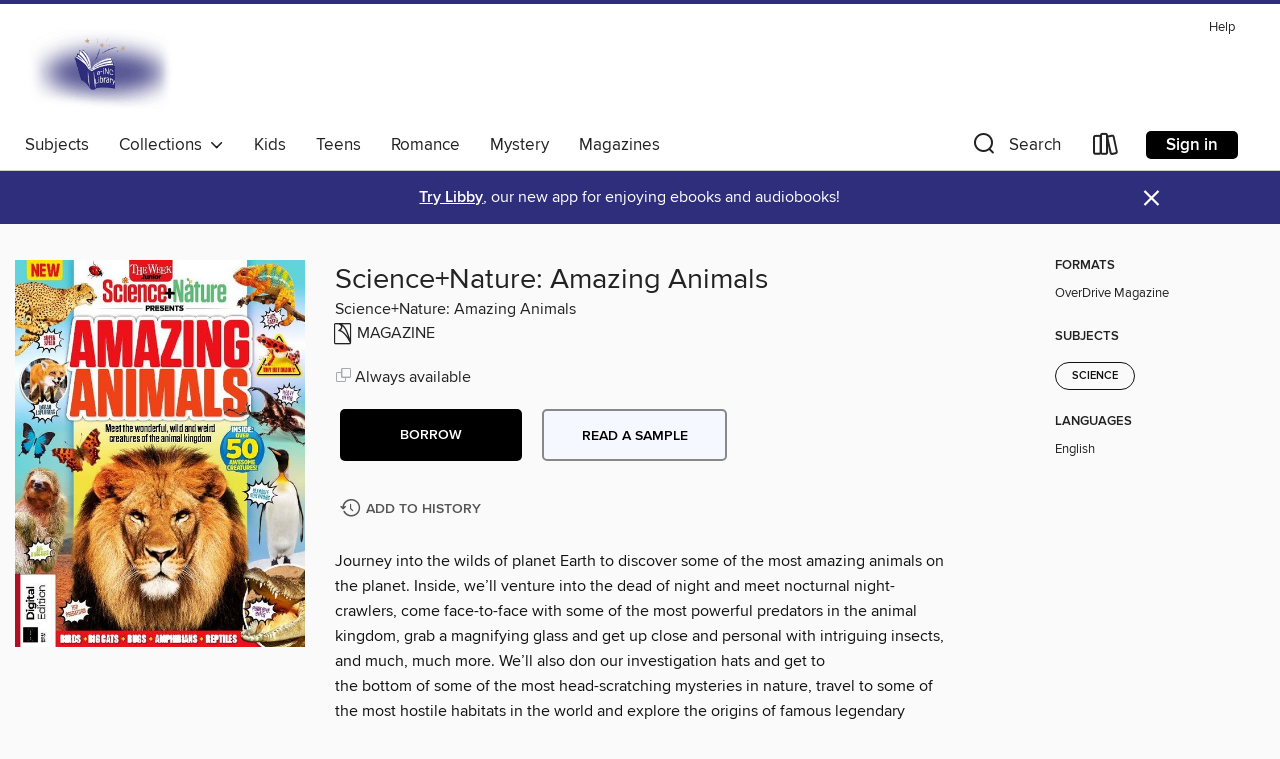

--- FILE ---
content_type: text/css; charset=utf-8
request_url: https://e-inc.overdrive.com/assets/v3/css/45b2cd3100fbdebbdb6e3d5fa7e06ec7/colors.css?primary=%23573730&primaryR=87&primaryG=55&primaryB=48&primaryFontColor=%23fff&secondary=%232f2e7c&secondaryR=47&secondaryG=46&secondaryB=124&secondaryFontColor=%23fff&bannerIsSecondaryColor=false&defaultColor=%23222
body_size: 1581
content:
.primary-color{color:#573730!important}.primary-fill{fill:#573730!important}.primary-background{background-color:#573730}.primary-font{color:#fff}.primary-font-highlight-box:before{content:'';position:absolute;display:block;top:0;bottom:0;left:0;right:0;background:#fff;opacity:.08}.primary-font-highlight-box:after{content:'';position:absolute;display:block;top:0;bottom:0;left:0;right:0;border:1px dashed #fff;opacity:.28}.secondary-font-highlight-box:before{content:'';position:absolute;display:block;top:0;bottom:0;left:0;right:0;background:#fff;opacity:.08}.secondary-font-highlight-box:after{content:'';position:absolute;display:block;top:0;bottom:0;left:0;right:0;border:1px dashed #fff;opacity:.28}.Hero .Hero-banner{background:#573730!important}.Campaign{background:#573730!important}.Campaign-title{color:#fff}.Campaign-monochrome-svg{fill:#fff}.Campaign-featuredTitle,.Campaign-featuredTitle:hover{color:#fff}.Campaign-author,.Campaign-author:hover{color:#fff}.Campaign-author:hover,.Campaign-learnMoreLink{color:#fff}.Campaign-description{color:#fff}.kindle-trouble-container .od-format-button{color:#fff!important}.button.place-a-hold.Button-holdButton{border:2px solid}.button.place-a-hold.Button-holdButton:hover{border:2px solid}.AccountPageMenu-tabListItem{border-color:#573730!important}.primary-color-hover:hover{color:#573730!important}.primary-color-focus:focus{color:#573730!important}.secondary-color{color:#2f2e7c!important}.secondary-fill{fill:#2f2e7c!important}.secondary-color-hoverable{color:#2f2e7c}.secondary-color-hoverable:focus,.secondary-color-hoverable:hover{color:#252463}.secondary-background{background:#2f2e7c!important;color:#fff!important}.secondary-color-hover:hover{color:#2f2e7c!important}.secondary-background-hover:hover{background:#2f2e7c!important}.secondary-color-focus:focus{color:#2f2e7c!important}.secondary-border-color{border-color:#2f2e7c!important}.secondary-underline{color:#2f2e7c!important;text-decoration:underline}.button.outline[disabled],.button.outline[disabled]:focus,.button.outline[disabled]:hover{color:#666!important;border-color:#666;background:0 0}.spinner{border-bottom:4px solid rgba(255,255,255,.2);border-left:4px solid rgba(255,255,255,.2);border-right:4px solid rgba(255,255,255,.2);border-top:4px solid rgba(255,255,255,.8)}.MergedSite .Header,.nav-container{border-top:4px solid #2f2e7c;background-color:#fff}.notificationDotContainer{background-color:#fff}.BrowseFormats .BrowseFormats-link.is-active:after,.BrowseFormats .BrowseFormats-link:after{background-color:#573730}.icon-account.expanded{color:#2f2e7c!important}.top-bar-section li:not(.has-form) a:not(.button):not(.close-advantage-tout){color:#222;background-color:#fff}.top-bar-section .open li:not(.has-form) a:not(.button):not(.close-advantage-tout){color:#222;background-color:#fff}.notification-bell-svg{fill:#222;stroke:#222}.top-bar-section ul li{color:#222;background:0 0}.top-bar-section ul li:hover{background:0 0}.top-bar-section ul .open li:not(.has-form) a:not(.button):not(.close-advantage-tout){color:#222;background-color:#fff}.content.f-dropdown div h2,.content.f-dropdown div li h2{color:#573730}.title-details .loan-button-audiobook .accordion .accordion-navigation a.primary:focus{box-shadow:none;color:#fff}.title-details .loan-button-audiobook .accordion .accordion-navigation a.primary:hover{color:#fff}.top-bar.expanded .toggle-topbar.menu-icon{color:#2f2e7c}nav.top-bar{background-color:#fff}nav.top-bar li.search-icon i.expanded{color:#2f2e7c}.top-bar.expanded .toggle-topbar.browse a{color:#2f2e7c}ul#lending-period-options-mobile.f-dropdown li a:after,ul#lending-period-options-mobile.f-dropdown li a:hover,ul#lending-period-options.f-dropdown li a:after,ul#lending-period-options.f-dropdown li a:hover{color:#2f2e7c}ul.pagination li.current a:focus,ul.pagination li.current a:hover,ul.pagination li.current button:focus,ul.pagination li.current button:hover{background:#573730}.Toaster-toast:not(.is-burnt),.sample-only-banner{background-color:#2f2e7c;color:#fff}.sample-only-banner__message h1,.sample-only-banner__message h2,.sample-only-banner__message h3,.sample-only-banner__message h4,.sample-only-banner__message h5,.sample-only-banner__message h6{color:#fff}.accordion-navigation .content a li:hover{color:#2f2e7c}.library-card-sign-up a:hover{color:#573730}span.selected,span.selected:hover{border-color:#2f2e7c}.collection-link.primary-color-hover:hover span.selected{border-color:#573730}.Autocompletions .Autocompletions-item.is-active{border-left:solid 2px #2f2e7c!important}[dir=rtl] .Autocompletions .Autocompletions-item.is-active{border-left:inherit!important;border-right:solid 2px #2f2e7c!important}.media-container.list-view ul li .title-container .title-contents .title-header-bar.available-title a{color:#fff;background:#2f2e7c}.Nav-searchIcon--desktop.is-selected{border-bottom:2px solid #2f2e7c}.Nav-collectionsDropLink.open .Nav-collectionsDropArrow{color:#2f2e7c!important}.MobileNav-roomLibraryName,.Nav-room-logo--desktop{color:#2f2e7c!important}.DesktopNavLinks .DesktopNavLinks-link{color:#222}.Nav-accountDropArrow{color:#222}.Nav-collectionsDropArrow{color:#222}.Nav-searchIcon--desktop{color:#222}.Nav-bookshelfIcon--desktop{color:#222}.Nav-advancedSearch{color:#222}.Nav-advancedSearch:hover{color:#222}.Nav-advancedSearch:focus{color:#222}.Nav-advancedSearchCaret{color:#222}.getACardPromoHeader p{color:#222}.MobileNav{background-color:#fff;color:#222}.MobileNav-bookshelfIcon{color:#222}.MobileNav-hamburgerIcon{color:#222}.MobileNav-submitSearch{color:#222}.MobileNav-advancedSearch{color:#000;background-color:#fff}.MobileNav-searchInput{background:0 0!important}.Nav .Nav-searchBar{border-bottom:1px solid #ccc}.MobileNav-roomLogo,.Nav-room-sub-logo--desktop{color:#666}a.Nav-backToMainCollection{color:#222}a.Nav-backToMainCollection:hover{color:#222}.Nav-topRightLink:not(:first-child){border-left:1px solid #cdccd1}[dir=rtl] .Nav-topRightLink:not(:first-child){border-left:inherit;border-right:1px solid #cdccd1}.search-bar input{background:#fff!important}.MobileNav-clearSearchIcon,.Nav-clearSearch{background:#555}p.advantage-tout-text{color:#222}p.advantage-tout-text:hover{color:#222}